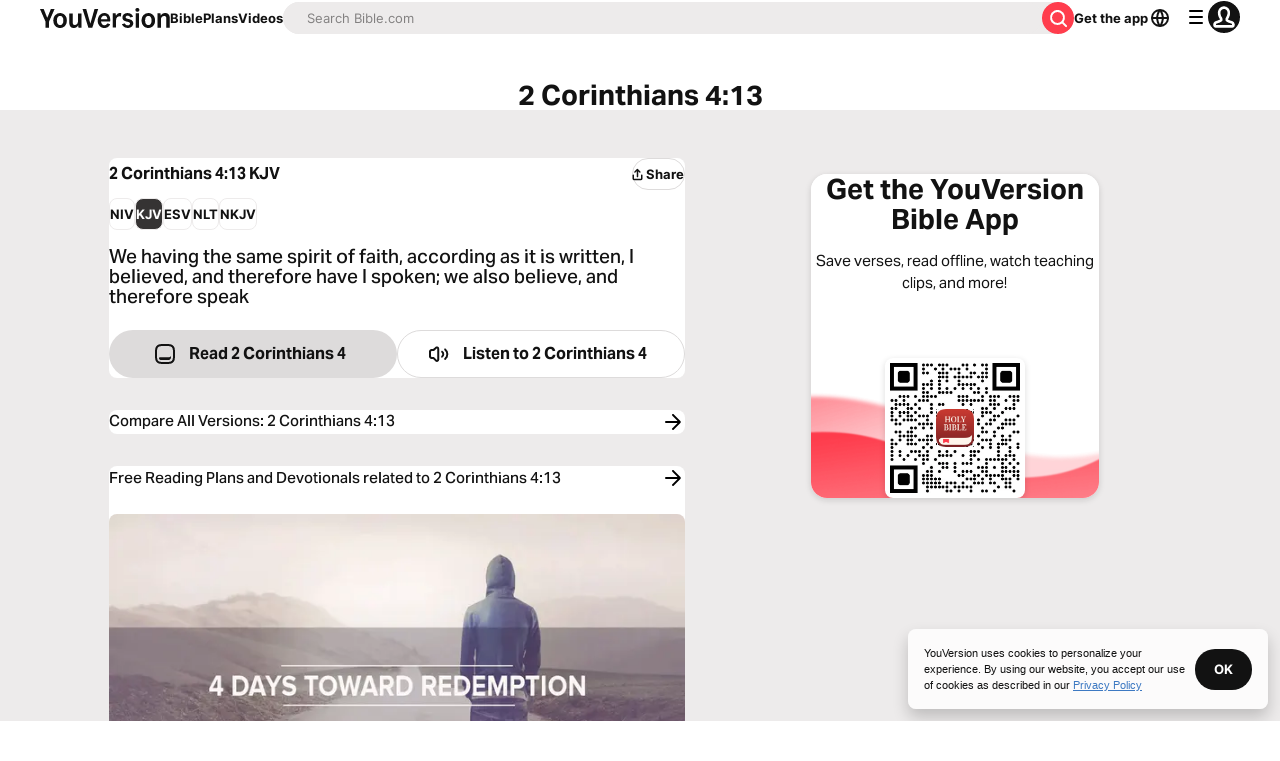

--- FILE ---
content_type: text/javascript; charset=utf-8
request_url: https://app.link/_r?sdk=web2.86.5&branch_key=key_live_jpmoQCKshT4dmEI1OZyuGmlmjffQNTlA&callback=branch_callback__0
body_size: 70
content:
/**/ typeof branch_callback__0 === 'function' && branch_callback__0("1541421395483443666");